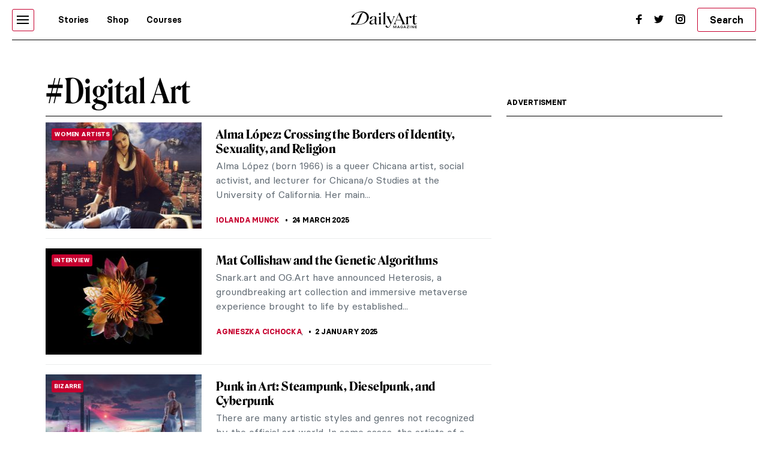

--- FILE ---
content_type: text/html; charset=utf-8
request_url: https://www.google.com/recaptcha/api2/anchor?ar=1&k=6LdcNw0pAAAAAJUeFV-kJLlLI6asV6jO0x9W4Iat&co=aHR0cHM6Ly93d3cuZGFpbHlhcnRtYWdhemluZS5jb206NDQz&hl=en&v=9TiwnJFHeuIw_s0wSd3fiKfN&size=invisible&anchor-ms=20000&execute-ms=30000&cb=9r16jpno0xah
body_size: 48239
content:
<!DOCTYPE HTML><html dir="ltr" lang="en"><head><meta http-equiv="Content-Type" content="text/html; charset=UTF-8">
<meta http-equiv="X-UA-Compatible" content="IE=edge">
<title>reCAPTCHA</title>
<style type="text/css">
/* cyrillic-ext */
@font-face {
  font-family: 'Roboto';
  font-style: normal;
  font-weight: 400;
  font-stretch: 100%;
  src: url(//fonts.gstatic.com/s/roboto/v48/KFO7CnqEu92Fr1ME7kSn66aGLdTylUAMa3GUBHMdazTgWw.woff2) format('woff2');
  unicode-range: U+0460-052F, U+1C80-1C8A, U+20B4, U+2DE0-2DFF, U+A640-A69F, U+FE2E-FE2F;
}
/* cyrillic */
@font-face {
  font-family: 'Roboto';
  font-style: normal;
  font-weight: 400;
  font-stretch: 100%;
  src: url(//fonts.gstatic.com/s/roboto/v48/KFO7CnqEu92Fr1ME7kSn66aGLdTylUAMa3iUBHMdazTgWw.woff2) format('woff2');
  unicode-range: U+0301, U+0400-045F, U+0490-0491, U+04B0-04B1, U+2116;
}
/* greek-ext */
@font-face {
  font-family: 'Roboto';
  font-style: normal;
  font-weight: 400;
  font-stretch: 100%;
  src: url(//fonts.gstatic.com/s/roboto/v48/KFO7CnqEu92Fr1ME7kSn66aGLdTylUAMa3CUBHMdazTgWw.woff2) format('woff2');
  unicode-range: U+1F00-1FFF;
}
/* greek */
@font-face {
  font-family: 'Roboto';
  font-style: normal;
  font-weight: 400;
  font-stretch: 100%;
  src: url(//fonts.gstatic.com/s/roboto/v48/KFO7CnqEu92Fr1ME7kSn66aGLdTylUAMa3-UBHMdazTgWw.woff2) format('woff2');
  unicode-range: U+0370-0377, U+037A-037F, U+0384-038A, U+038C, U+038E-03A1, U+03A3-03FF;
}
/* math */
@font-face {
  font-family: 'Roboto';
  font-style: normal;
  font-weight: 400;
  font-stretch: 100%;
  src: url(//fonts.gstatic.com/s/roboto/v48/KFO7CnqEu92Fr1ME7kSn66aGLdTylUAMawCUBHMdazTgWw.woff2) format('woff2');
  unicode-range: U+0302-0303, U+0305, U+0307-0308, U+0310, U+0312, U+0315, U+031A, U+0326-0327, U+032C, U+032F-0330, U+0332-0333, U+0338, U+033A, U+0346, U+034D, U+0391-03A1, U+03A3-03A9, U+03B1-03C9, U+03D1, U+03D5-03D6, U+03F0-03F1, U+03F4-03F5, U+2016-2017, U+2034-2038, U+203C, U+2040, U+2043, U+2047, U+2050, U+2057, U+205F, U+2070-2071, U+2074-208E, U+2090-209C, U+20D0-20DC, U+20E1, U+20E5-20EF, U+2100-2112, U+2114-2115, U+2117-2121, U+2123-214F, U+2190, U+2192, U+2194-21AE, U+21B0-21E5, U+21F1-21F2, U+21F4-2211, U+2213-2214, U+2216-22FF, U+2308-230B, U+2310, U+2319, U+231C-2321, U+2336-237A, U+237C, U+2395, U+239B-23B7, U+23D0, U+23DC-23E1, U+2474-2475, U+25AF, U+25B3, U+25B7, U+25BD, U+25C1, U+25CA, U+25CC, U+25FB, U+266D-266F, U+27C0-27FF, U+2900-2AFF, U+2B0E-2B11, U+2B30-2B4C, U+2BFE, U+3030, U+FF5B, U+FF5D, U+1D400-1D7FF, U+1EE00-1EEFF;
}
/* symbols */
@font-face {
  font-family: 'Roboto';
  font-style: normal;
  font-weight: 400;
  font-stretch: 100%;
  src: url(//fonts.gstatic.com/s/roboto/v48/KFO7CnqEu92Fr1ME7kSn66aGLdTylUAMaxKUBHMdazTgWw.woff2) format('woff2');
  unicode-range: U+0001-000C, U+000E-001F, U+007F-009F, U+20DD-20E0, U+20E2-20E4, U+2150-218F, U+2190, U+2192, U+2194-2199, U+21AF, U+21E6-21F0, U+21F3, U+2218-2219, U+2299, U+22C4-22C6, U+2300-243F, U+2440-244A, U+2460-24FF, U+25A0-27BF, U+2800-28FF, U+2921-2922, U+2981, U+29BF, U+29EB, U+2B00-2BFF, U+4DC0-4DFF, U+FFF9-FFFB, U+10140-1018E, U+10190-1019C, U+101A0, U+101D0-101FD, U+102E0-102FB, U+10E60-10E7E, U+1D2C0-1D2D3, U+1D2E0-1D37F, U+1F000-1F0FF, U+1F100-1F1AD, U+1F1E6-1F1FF, U+1F30D-1F30F, U+1F315, U+1F31C, U+1F31E, U+1F320-1F32C, U+1F336, U+1F378, U+1F37D, U+1F382, U+1F393-1F39F, U+1F3A7-1F3A8, U+1F3AC-1F3AF, U+1F3C2, U+1F3C4-1F3C6, U+1F3CA-1F3CE, U+1F3D4-1F3E0, U+1F3ED, U+1F3F1-1F3F3, U+1F3F5-1F3F7, U+1F408, U+1F415, U+1F41F, U+1F426, U+1F43F, U+1F441-1F442, U+1F444, U+1F446-1F449, U+1F44C-1F44E, U+1F453, U+1F46A, U+1F47D, U+1F4A3, U+1F4B0, U+1F4B3, U+1F4B9, U+1F4BB, U+1F4BF, U+1F4C8-1F4CB, U+1F4D6, U+1F4DA, U+1F4DF, U+1F4E3-1F4E6, U+1F4EA-1F4ED, U+1F4F7, U+1F4F9-1F4FB, U+1F4FD-1F4FE, U+1F503, U+1F507-1F50B, U+1F50D, U+1F512-1F513, U+1F53E-1F54A, U+1F54F-1F5FA, U+1F610, U+1F650-1F67F, U+1F687, U+1F68D, U+1F691, U+1F694, U+1F698, U+1F6AD, U+1F6B2, U+1F6B9-1F6BA, U+1F6BC, U+1F6C6-1F6CF, U+1F6D3-1F6D7, U+1F6E0-1F6EA, U+1F6F0-1F6F3, U+1F6F7-1F6FC, U+1F700-1F7FF, U+1F800-1F80B, U+1F810-1F847, U+1F850-1F859, U+1F860-1F887, U+1F890-1F8AD, U+1F8B0-1F8BB, U+1F8C0-1F8C1, U+1F900-1F90B, U+1F93B, U+1F946, U+1F984, U+1F996, U+1F9E9, U+1FA00-1FA6F, U+1FA70-1FA7C, U+1FA80-1FA89, U+1FA8F-1FAC6, U+1FACE-1FADC, U+1FADF-1FAE9, U+1FAF0-1FAF8, U+1FB00-1FBFF;
}
/* vietnamese */
@font-face {
  font-family: 'Roboto';
  font-style: normal;
  font-weight: 400;
  font-stretch: 100%;
  src: url(//fonts.gstatic.com/s/roboto/v48/KFO7CnqEu92Fr1ME7kSn66aGLdTylUAMa3OUBHMdazTgWw.woff2) format('woff2');
  unicode-range: U+0102-0103, U+0110-0111, U+0128-0129, U+0168-0169, U+01A0-01A1, U+01AF-01B0, U+0300-0301, U+0303-0304, U+0308-0309, U+0323, U+0329, U+1EA0-1EF9, U+20AB;
}
/* latin-ext */
@font-face {
  font-family: 'Roboto';
  font-style: normal;
  font-weight: 400;
  font-stretch: 100%;
  src: url(//fonts.gstatic.com/s/roboto/v48/KFO7CnqEu92Fr1ME7kSn66aGLdTylUAMa3KUBHMdazTgWw.woff2) format('woff2');
  unicode-range: U+0100-02BA, U+02BD-02C5, U+02C7-02CC, U+02CE-02D7, U+02DD-02FF, U+0304, U+0308, U+0329, U+1D00-1DBF, U+1E00-1E9F, U+1EF2-1EFF, U+2020, U+20A0-20AB, U+20AD-20C0, U+2113, U+2C60-2C7F, U+A720-A7FF;
}
/* latin */
@font-face {
  font-family: 'Roboto';
  font-style: normal;
  font-weight: 400;
  font-stretch: 100%;
  src: url(//fonts.gstatic.com/s/roboto/v48/KFO7CnqEu92Fr1ME7kSn66aGLdTylUAMa3yUBHMdazQ.woff2) format('woff2');
  unicode-range: U+0000-00FF, U+0131, U+0152-0153, U+02BB-02BC, U+02C6, U+02DA, U+02DC, U+0304, U+0308, U+0329, U+2000-206F, U+20AC, U+2122, U+2191, U+2193, U+2212, U+2215, U+FEFF, U+FFFD;
}
/* cyrillic-ext */
@font-face {
  font-family: 'Roboto';
  font-style: normal;
  font-weight: 500;
  font-stretch: 100%;
  src: url(//fonts.gstatic.com/s/roboto/v48/KFO7CnqEu92Fr1ME7kSn66aGLdTylUAMa3GUBHMdazTgWw.woff2) format('woff2');
  unicode-range: U+0460-052F, U+1C80-1C8A, U+20B4, U+2DE0-2DFF, U+A640-A69F, U+FE2E-FE2F;
}
/* cyrillic */
@font-face {
  font-family: 'Roboto';
  font-style: normal;
  font-weight: 500;
  font-stretch: 100%;
  src: url(//fonts.gstatic.com/s/roboto/v48/KFO7CnqEu92Fr1ME7kSn66aGLdTylUAMa3iUBHMdazTgWw.woff2) format('woff2');
  unicode-range: U+0301, U+0400-045F, U+0490-0491, U+04B0-04B1, U+2116;
}
/* greek-ext */
@font-face {
  font-family: 'Roboto';
  font-style: normal;
  font-weight: 500;
  font-stretch: 100%;
  src: url(//fonts.gstatic.com/s/roboto/v48/KFO7CnqEu92Fr1ME7kSn66aGLdTylUAMa3CUBHMdazTgWw.woff2) format('woff2');
  unicode-range: U+1F00-1FFF;
}
/* greek */
@font-face {
  font-family: 'Roboto';
  font-style: normal;
  font-weight: 500;
  font-stretch: 100%;
  src: url(//fonts.gstatic.com/s/roboto/v48/KFO7CnqEu92Fr1ME7kSn66aGLdTylUAMa3-UBHMdazTgWw.woff2) format('woff2');
  unicode-range: U+0370-0377, U+037A-037F, U+0384-038A, U+038C, U+038E-03A1, U+03A3-03FF;
}
/* math */
@font-face {
  font-family: 'Roboto';
  font-style: normal;
  font-weight: 500;
  font-stretch: 100%;
  src: url(//fonts.gstatic.com/s/roboto/v48/KFO7CnqEu92Fr1ME7kSn66aGLdTylUAMawCUBHMdazTgWw.woff2) format('woff2');
  unicode-range: U+0302-0303, U+0305, U+0307-0308, U+0310, U+0312, U+0315, U+031A, U+0326-0327, U+032C, U+032F-0330, U+0332-0333, U+0338, U+033A, U+0346, U+034D, U+0391-03A1, U+03A3-03A9, U+03B1-03C9, U+03D1, U+03D5-03D6, U+03F0-03F1, U+03F4-03F5, U+2016-2017, U+2034-2038, U+203C, U+2040, U+2043, U+2047, U+2050, U+2057, U+205F, U+2070-2071, U+2074-208E, U+2090-209C, U+20D0-20DC, U+20E1, U+20E5-20EF, U+2100-2112, U+2114-2115, U+2117-2121, U+2123-214F, U+2190, U+2192, U+2194-21AE, U+21B0-21E5, U+21F1-21F2, U+21F4-2211, U+2213-2214, U+2216-22FF, U+2308-230B, U+2310, U+2319, U+231C-2321, U+2336-237A, U+237C, U+2395, U+239B-23B7, U+23D0, U+23DC-23E1, U+2474-2475, U+25AF, U+25B3, U+25B7, U+25BD, U+25C1, U+25CA, U+25CC, U+25FB, U+266D-266F, U+27C0-27FF, U+2900-2AFF, U+2B0E-2B11, U+2B30-2B4C, U+2BFE, U+3030, U+FF5B, U+FF5D, U+1D400-1D7FF, U+1EE00-1EEFF;
}
/* symbols */
@font-face {
  font-family: 'Roboto';
  font-style: normal;
  font-weight: 500;
  font-stretch: 100%;
  src: url(//fonts.gstatic.com/s/roboto/v48/KFO7CnqEu92Fr1ME7kSn66aGLdTylUAMaxKUBHMdazTgWw.woff2) format('woff2');
  unicode-range: U+0001-000C, U+000E-001F, U+007F-009F, U+20DD-20E0, U+20E2-20E4, U+2150-218F, U+2190, U+2192, U+2194-2199, U+21AF, U+21E6-21F0, U+21F3, U+2218-2219, U+2299, U+22C4-22C6, U+2300-243F, U+2440-244A, U+2460-24FF, U+25A0-27BF, U+2800-28FF, U+2921-2922, U+2981, U+29BF, U+29EB, U+2B00-2BFF, U+4DC0-4DFF, U+FFF9-FFFB, U+10140-1018E, U+10190-1019C, U+101A0, U+101D0-101FD, U+102E0-102FB, U+10E60-10E7E, U+1D2C0-1D2D3, U+1D2E0-1D37F, U+1F000-1F0FF, U+1F100-1F1AD, U+1F1E6-1F1FF, U+1F30D-1F30F, U+1F315, U+1F31C, U+1F31E, U+1F320-1F32C, U+1F336, U+1F378, U+1F37D, U+1F382, U+1F393-1F39F, U+1F3A7-1F3A8, U+1F3AC-1F3AF, U+1F3C2, U+1F3C4-1F3C6, U+1F3CA-1F3CE, U+1F3D4-1F3E0, U+1F3ED, U+1F3F1-1F3F3, U+1F3F5-1F3F7, U+1F408, U+1F415, U+1F41F, U+1F426, U+1F43F, U+1F441-1F442, U+1F444, U+1F446-1F449, U+1F44C-1F44E, U+1F453, U+1F46A, U+1F47D, U+1F4A3, U+1F4B0, U+1F4B3, U+1F4B9, U+1F4BB, U+1F4BF, U+1F4C8-1F4CB, U+1F4D6, U+1F4DA, U+1F4DF, U+1F4E3-1F4E6, U+1F4EA-1F4ED, U+1F4F7, U+1F4F9-1F4FB, U+1F4FD-1F4FE, U+1F503, U+1F507-1F50B, U+1F50D, U+1F512-1F513, U+1F53E-1F54A, U+1F54F-1F5FA, U+1F610, U+1F650-1F67F, U+1F687, U+1F68D, U+1F691, U+1F694, U+1F698, U+1F6AD, U+1F6B2, U+1F6B9-1F6BA, U+1F6BC, U+1F6C6-1F6CF, U+1F6D3-1F6D7, U+1F6E0-1F6EA, U+1F6F0-1F6F3, U+1F6F7-1F6FC, U+1F700-1F7FF, U+1F800-1F80B, U+1F810-1F847, U+1F850-1F859, U+1F860-1F887, U+1F890-1F8AD, U+1F8B0-1F8BB, U+1F8C0-1F8C1, U+1F900-1F90B, U+1F93B, U+1F946, U+1F984, U+1F996, U+1F9E9, U+1FA00-1FA6F, U+1FA70-1FA7C, U+1FA80-1FA89, U+1FA8F-1FAC6, U+1FACE-1FADC, U+1FADF-1FAE9, U+1FAF0-1FAF8, U+1FB00-1FBFF;
}
/* vietnamese */
@font-face {
  font-family: 'Roboto';
  font-style: normal;
  font-weight: 500;
  font-stretch: 100%;
  src: url(//fonts.gstatic.com/s/roboto/v48/KFO7CnqEu92Fr1ME7kSn66aGLdTylUAMa3OUBHMdazTgWw.woff2) format('woff2');
  unicode-range: U+0102-0103, U+0110-0111, U+0128-0129, U+0168-0169, U+01A0-01A1, U+01AF-01B0, U+0300-0301, U+0303-0304, U+0308-0309, U+0323, U+0329, U+1EA0-1EF9, U+20AB;
}
/* latin-ext */
@font-face {
  font-family: 'Roboto';
  font-style: normal;
  font-weight: 500;
  font-stretch: 100%;
  src: url(//fonts.gstatic.com/s/roboto/v48/KFO7CnqEu92Fr1ME7kSn66aGLdTylUAMa3KUBHMdazTgWw.woff2) format('woff2');
  unicode-range: U+0100-02BA, U+02BD-02C5, U+02C7-02CC, U+02CE-02D7, U+02DD-02FF, U+0304, U+0308, U+0329, U+1D00-1DBF, U+1E00-1E9F, U+1EF2-1EFF, U+2020, U+20A0-20AB, U+20AD-20C0, U+2113, U+2C60-2C7F, U+A720-A7FF;
}
/* latin */
@font-face {
  font-family: 'Roboto';
  font-style: normal;
  font-weight: 500;
  font-stretch: 100%;
  src: url(//fonts.gstatic.com/s/roboto/v48/KFO7CnqEu92Fr1ME7kSn66aGLdTylUAMa3yUBHMdazQ.woff2) format('woff2');
  unicode-range: U+0000-00FF, U+0131, U+0152-0153, U+02BB-02BC, U+02C6, U+02DA, U+02DC, U+0304, U+0308, U+0329, U+2000-206F, U+20AC, U+2122, U+2191, U+2193, U+2212, U+2215, U+FEFF, U+FFFD;
}
/* cyrillic-ext */
@font-face {
  font-family: 'Roboto';
  font-style: normal;
  font-weight: 900;
  font-stretch: 100%;
  src: url(//fonts.gstatic.com/s/roboto/v48/KFO7CnqEu92Fr1ME7kSn66aGLdTylUAMa3GUBHMdazTgWw.woff2) format('woff2');
  unicode-range: U+0460-052F, U+1C80-1C8A, U+20B4, U+2DE0-2DFF, U+A640-A69F, U+FE2E-FE2F;
}
/* cyrillic */
@font-face {
  font-family: 'Roboto';
  font-style: normal;
  font-weight: 900;
  font-stretch: 100%;
  src: url(//fonts.gstatic.com/s/roboto/v48/KFO7CnqEu92Fr1ME7kSn66aGLdTylUAMa3iUBHMdazTgWw.woff2) format('woff2');
  unicode-range: U+0301, U+0400-045F, U+0490-0491, U+04B0-04B1, U+2116;
}
/* greek-ext */
@font-face {
  font-family: 'Roboto';
  font-style: normal;
  font-weight: 900;
  font-stretch: 100%;
  src: url(//fonts.gstatic.com/s/roboto/v48/KFO7CnqEu92Fr1ME7kSn66aGLdTylUAMa3CUBHMdazTgWw.woff2) format('woff2');
  unicode-range: U+1F00-1FFF;
}
/* greek */
@font-face {
  font-family: 'Roboto';
  font-style: normal;
  font-weight: 900;
  font-stretch: 100%;
  src: url(//fonts.gstatic.com/s/roboto/v48/KFO7CnqEu92Fr1ME7kSn66aGLdTylUAMa3-UBHMdazTgWw.woff2) format('woff2');
  unicode-range: U+0370-0377, U+037A-037F, U+0384-038A, U+038C, U+038E-03A1, U+03A3-03FF;
}
/* math */
@font-face {
  font-family: 'Roboto';
  font-style: normal;
  font-weight: 900;
  font-stretch: 100%;
  src: url(//fonts.gstatic.com/s/roboto/v48/KFO7CnqEu92Fr1ME7kSn66aGLdTylUAMawCUBHMdazTgWw.woff2) format('woff2');
  unicode-range: U+0302-0303, U+0305, U+0307-0308, U+0310, U+0312, U+0315, U+031A, U+0326-0327, U+032C, U+032F-0330, U+0332-0333, U+0338, U+033A, U+0346, U+034D, U+0391-03A1, U+03A3-03A9, U+03B1-03C9, U+03D1, U+03D5-03D6, U+03F0-03F1, U+03F4-03F5, U+2016-2017, U+2034-2038, U+203C, U+2040, U+2043, U+2047, U+2050, U+2057, U+205F, U+2070-2071, U+2074-208E, U+2090-209C, U+20D0-20DC, U+20E1, U+20E5-20EF, U+2100-2112, U+2114-2115, U+2117-2121, U+2123-214F, U+2190, U+2192, U+2194-21AE, U+21B0-21E5, U+21F1-21F2, U+21F4-2211, U+2213-2214, U+2216-22FF, U+2308-230B, U+2310, U+2319, U+231C-2321, U+2336-237A, U+237C, U+2395, U+239B-23B7, U+23D0, U+23DC-23E1, U+2474-2475, U+25AF, U+25B3, U+25B7, U+25BD, U+25C1, U+25CA, U+25CC, U+25FB, U+266D-266F, U+27C0-27FF, U+2900-2AFF, U+2B0E-2B11, U+2B30-2B4C, U+2BFE, U+3030, U+FF5B, U+FF5D, U+1D400-1D7FF, U+1EE00-1EEFF;
}
/* symbols */
@font-face {
  font-family: 'Roboto';
  font-style: normal;
  font-weight: 900;
  font-stretch: 100%;
  src: url(//fonts.gstatic.com/s/roboto/v48/KFO7CnqEu92Fr1ME7kSn66aGLdTylUAMaxKUBHMdazTgWw.woff2) format('woff2');
  unicode-range: U+0001-000C, U+000E-001F, U+007F-009F, U+20DD-20E0, U+20E2-20E4, U+2150-218F, U+2190, U+2192, U+2194-2199, U+21AF, U+21E6-21F0, U+21F3, U+2218-2219, U+2299, U+22C4-22C6, U+2300-243F, U+2440-244A, U+2460-24FF, U+25A0-27BF, U+2800-28FF, U+2921-2922, U+2981, U+29BF, U+29EB, U+2B00-2BFF, U+4DC0-4DFF, U+FFF9-FFFB, U+10140-1018E, U+10190-1019C, U+101A0, U+101D0-101FD, U+102E0-102FB, U+10E60-10E7E, U+1D2C0-1D2D3, U+1D2E0-1D37F, U+1F000-1F0FF, U+1F100-1F1AD, U+1F1E6-1F1FF, U+1F30D-1F30F, U+1F315, U+1F31C, U+1F31E, U+1F320-1F32C, U+1F336, U+1F378, U+1F37D, U+1F382, U+1F393-1F39F, U+1F3A7-1F3A8, U+1F3AC-1F3AF, U+1F3C2, U+1F3C4-1F3C6, U+1F3CA-1F3CE, U+1F3D4-1F3E0, U+1F3ED, U+1F3F1-1F3F3, U+1F3F5-1F3F7, U+1F408, U+1F415, U+1F41F, U+1F426, U+1F43F, U+1F441-1F442, U+1F444, U+1F446-1F449, U+1F44C-1F44E, U+1F453, U+1F46A, U+1F47D, U+1F4A3, U+1F4B0, U+1F4B3, U+1F4B9, U+1F4BB, U+1F4BF, U+1F4C8-1F4CB, U+1F4D6, U+1F4DA, U+1F4DF, U+1F4E3-1F4E6, U+1F4EA-1F4ED, U+1F4F7, U+1F4F9-1F4FB, U+1F4FD-1F4FE, U+1F503, U+1F507-1F50B, U+1F50D, U+1F512-1F513, U+1F53E-1F54A, U+1F54F-1F5FA, U+1F610, U+1F650-1F67F, U+1F687, U+1F68D, U+1F691, U+1F694, U+1F698, U+1F6AD, U+1F6B2, U+1F6B9-1F6BA, U+1F6BC, U+1F6C6-1F6CF, U+1F6D3-1F6D7, U+1F6E0-1F6EA, U+1F6F0-1F6F3, U+1F6F7-1F6FC, U+1F700-1F7FF, U+1F800-1F80B, U+1F810-1F847, U+1F850-1F859, U+1F860-1F887, U+1F890-1F8AD, U+1F8B0-1F8BB, U+1F8C0-1F8C1, U+1F900-1F90B, U+1F93B, U+1F946, U+1F984, U+1F996, U+1F9E9, U+1FA00-1FA6F, U+1FA70-1FA7C, U+1FA80-1FA89, U+1FA8F-1FAC6, U+1FACE-1FADC, U+1FADF-1FAE9, U+1FAF0-1FAF8, U+1FB00-1FBFF;
}
/* vietnamese */
@font-face {
  font-family: 'Roboto';
  font-style: normal;
  font-weight: 900;
  font-stretch: 100%;
  src: url(//fonts.gstatic.com/s/roboto/v48/KFO7CnqEu92Fr1ME7kSn66aGLdTylUAMa3OUBHMdazTgWw.woff2) format('woff2');
  unicode-range: U+0102-0103, U+0110-0111, U+0128-0129, U+0168-0169, U+01A0-01A1, U+01AF-01B0, U+0300-0301, U+0303-0304, U+0308-0309, U+0323, U+0329, U+1EA0-1EF9, U+20AB;
}
/* latin-ext */
@font-face {
  font-family: 'Roboto';
  font-style: normal;
  font-weight: 900;
  font-stretch: 100%;
  src: url(//fonts.gstatic.com/s/roboto/v48/KFO7CnqEu92Fr1ME7kSn66aGLdTylUAMa3KUBHMdazTgWw.woff2) format('woff2');
  unicode-range: U+0100-02BA, U+02BD-02C5, U+02C7-02CC, U+02CE-02D7, U+02DD-02FF, U+0304, U+0308, U+0329, U+1D00-1DBF, U+1E00-1E9F, U+1EF2-1EFF, U+2020, U+20A0-20AB, U+20AD-20C0, U+2113, U+2C60-2C7F, U+A720-A7FF;
}
/* latin */
@font-face {
  font-family: 'Roboto';
  font-style: normal;
  font-weight: 900;
  font-stretch: 100%;
  src: url(//fonts.gstatic.com/s/roboto/v48/KFO7CnqEu92Fr1ME7kSn66aGLdTylUAMa3yUBHMdazQ.woff2) format('woff2');
  unicode-range: U+0000-00FF, U+0131, U+0152-0153, U+02BB-02BC, U+02C6, U+02DA, U+02DC, U+0304, U+0308, U+0329, U+2000-206F, U+20AC, U+2122, U+2191, U+2193, U+2212, U+2215, U+FEFF, U+FFFD;
}

</style>
<link rel="stylesheet" type="text/css" href="https://www.gstatic.com/recaptcha/releases/9TiwnJFHeuIw_s0wSd3fiKfN/styles__ltr.css">
<script nonce="v3NUtHDuHpieJq4A5ltxSA" type="text/javascript">window['__recaptcha_api'] = 'https://www.google.com/recaptcha/api2/';</script>
<script type="text/javascript" src="https://www.gstatic.com/recaptcha/releases/9TiwnJFHeuIw_s0wSd3fiKfN/recaptcha__en.js" nonce="v3NUtHDuHpieJq4A5ltxSA">
      
    </script></head>
<body><div id="rc-anchor-alert" class="rc-anchor-alert"></div>
<input type="hidden" id="recaptcha-token" value="[base64]">
<script type="text/javascript" nonce="v3NUtHDuHpieJq4A5ltxSA">
      recaptcha.anchor.Main.init("[\x22ainput\x22,[\x22bgdata\x22,\x22\x22,\[base64]/[base64]/[base64]/[base64]/cjw8ejpyPj4+eil9Y2F0Y2gobCl7dGhyb3cgbDt9fSxIPWZ1bmN0aW9uKHcsdCx6KXtpZih3PT0xOTR8fHc9PTIwOCl0LnZbd10/dC52W3ddLmNvbmNhdCh6KTp0LnZbd109b2Yoeix0KTtlbHNle2lmKHQuYkImJnchPTMxNylyZXR1cm47dz09NjZ8fHc9PTEyMnx8dz09NDcwfHx3PT00NHx8dz09NDE2fHx3PT0zOTd8fHc9PTQyMXx8dz09Njh8fHc9PTcwfHx3PT0xODQ/[base64]/[base64]/[base64]/bmV3IGRbVl0oSlswXSk6cD09Mj9uZXcgZFtWXShKWzBdLEpbMV0pOnA9PTM/bmV3IGRbVl0oSlswXSxKWzFdLEpbMl0pOnA9PTQ/[base64]/[base64]/[base64]/[base64]\x22,\[base64]\\u003d\\u003d\x22,\[base64]/Dq8K1wpNyw6d/w58Qw7Q6CjXCrBfDg3kjw5HCihpCC8OywoEgwp5fGMKbw6zCtsOIPsK9wo3DqA3CmgTCnDbDlsKYOyUuwppbWXIgwoTDonokIhvCk8K7K8KXNUDDlsOER8OXeMKmQ2LDliXCrMOYd0smWMO6c8KRwpDDsX/Ds2AnwqrDhMOoR8Ohw53Cu2PDicODw5XDvsKALsOTwpHDoRRxw6pyI8Knw4nDmXdJWW3DiDh3w6/CjsKXVsO1w5zDksKQCMK0w51xTMOhSMK6IcK7N0YgwplewqF+woRxwpnDhmR3wrZRQULClEwzwr/DsMOUGT4ff3FUSSLDhMOPwonDoj5+w5MgHxxZAnBMwok9W3w4IU0AIE/ChBVpw6nDpyHCjcKrw53CqUZ7LmgCwpDDiF7CpMOrw6Zzw4Zdw7XDncKawoMvaQLCh8K3wrwlwoRnwq/Co8KGw4rDj29XewJgw6xVKVohVBfDj8KuwrtOYXdGWVk/wq3Cn07Dt2zDkgrCuC/DkMKdXjoHw4vDug1pw4XCi8OIPSXDm8OHUMKbwpJnY8KIw7RFCw7DsH7Ds1bDlEpVwqNhw7cHZcKxw6kowqpBIiNYw7XCpjjDuEU/[base64]/wqRraMOjw6fClsKIQMKbDcKowp0jwp/[base64]/CvMOmMSJywqI8w5kBHR/DnExLMcO5wr07wrrDlS5GwrJzeMOJZMKFwpDClcK0wpbCgl95woRAwqPCo8Oawr/Dm0zDtcOcGMKTwrLCrxRED1w8FwjChMKkwoovw7lswpkNBMOSCcKAwrDDijPCjggVw7p+LmLCo8KZwrNqa2xPD8KzwogYJMORZXRjw4MCwphlKwvCvMOjw7nCqMOcNQpyw6/DjMKdwqHDmSDDuUbDgknCmMOjw4BAw5Ihwr/DmQvDngQcwocfXhjDoMKdBTLDlcKHFzXCkMOkXsKiZxbCoMOwwqXCrX8VBsOWw67ChSUZw5dBwpbCky8Zwp1jcTBARcORwqVrw7YCw5seIWB1w4AewpRyemMXIcObw67DolBrw697fUk/bXPDjMKDw4tLbcOCMsOvBMO3HcKQwpfCgg8rw7LCscKwO8KTwr9tVMKhZyxkOHtWwohBwpRhF8OIA2PDsywlCcK6wr/DjcKXw4IKKTzDtcOJVUJhIcKMwqvCs8Kvw4LDmsOgwo7DicOmw43CrWZbPsKcwr8NVxpQw5rDgAjDicOIw5fDnMK9bMOzwqbChMKEwrfCpTZSw5ICWcOpwoVAw71rw6jDusOiGmfCj07CgwtWwoESCsOAwpTDhMKcecO9w4/CssKQw7BpPinDk8O4wrPClcOXR3XDq143wqLDvypmw7/CkWzCtHtSeEZTfMOUIntJWEDDjV/CsMK8wozCjMOfT23CslPCpCkDDBnCkMOtwqp5wpVMw618wq5OfTrCu0fDkMOCc8OROMO3RQQmwr/CjmgQw4/ChG3CpcKHbcOiexrCjsO0w6rDs8Khw5UKw7/Cg8OMwrnDq21MwqknaFvDncKnw5nCv8KDRj8HPDgqwrk+PMKSwoNfKsOiwrTDtMOZwqPDhsK0w6t/w7DDvMObw51vwrsBwo3CjBQHbsKhekR5wqfDvcODwoZYw5tTw7XDozsGXMKiE8O8KEInBWJ1JlEgcw3DqzfDugTCvcKowokow4/DvMOnAzE3Snhbwosuf8OlwqXDpcKnwrMzRcOXw64QQcKQwqQ2dMO+JVPCo8K0fxTCtcOqEmMpDMOjw5hRaz9FBFDCt8OCamAECDzCt3Iaw7bCgzB/[base64]/DlsKFe8Kkw57CmcKcVnHDgcKoZsKMAMK+w7lEIcOBSE7Dg8KXIwTDrcOGw7fDhsOkP8KOw4bDqXXCvsO9esKIwpcUGQLDtcOAEsOjwoBGwqFMw4MMOMK5e25wwrlUw6UqAcKUw7jDo1AbYsO6TABXwrnDhMOgwqEzw40Vw5tiwp7DhcKva8O+OsOAwoJdwo/Ct1LCtsO0O2B5bsOgDsK/VmEOVX/CmsO9XcK+w4YWOcKCwpZzwpVIwpJKZcKNwpTCvcO2wrcoP8KLbMO0WS3DhMKbwqHDt8K2wp/Cnl5tBsKFwrzClm8Rw6/Dp8OpJ8O5w6LCh8OTcS15w7DCr2AqwqrCj8OtWEkrDMO1dgDCpMO8wo/DnFx/MsKJHiTDgMK8fR4DQcO7YUVmw4TCnE8ow7NGLFzDtcK6wpHDvcOGw5XCqMOIWsOsw6XCkMK/Z8OXw7/DjcKAwpbDrkAdGMOGwo3DncOuw4Y/CTEJdcOhw6LDlRhCwrB/w6PDrkhGwqXCmUTCtcK6wr3Dv8O3wofCscKtdcOPP8KPfcOYw4B/[base64]/[base64]/CoMKgwrsOOcKnwpIyw7nDtMKPLcODKsOfw51OMz7Co8Oowo9HIhbCnzHCryUjw6DCh2AJwqfCkMODNMOWDhwTwqrCu8K1B2fDuMKgPUvCiU/DijbCszMuX8OfAcK/[base64]/CuEjCscKIw7wOUT8lwqECw7jCvcK/ZcKMwqrCtcOhw4I2w4nDn8OBw6hJOsO/w6ALw5LDlF0IEAELw7bDiTwFw77Ci8K1BMKTwosVLMO6L8OTwpo0w6HDiMOuwpfClhjDjwfCsDPDhA7CisKZbkjDq8OMw6JvfXTDpzDCmX/ClzfDjiM8woDCvsO7Ck8Aw4sCw6jDiMO1wrkSIcKBccKrw6oZwpt4dsK2w4PCu8Oyw7hhcsOpXE/CqWzDvcKYbQ/DjyJuXMOMwpkDwo3CjMKKOy7CoAIrJcOXFMKRJT4Ww7wGNcOUNsOqSMKNwqF9wr5QR8OVw7oWHFVswoV6E8KiwqxFwrkww4LCqRtzLcOuw5kgw6k/[base64]/[base64]/w5FRN8OLwrzDpVt6FMOjwp7DhMOlw5/CmVoYZ8OMAsKKwqFmHW8Vw4IGwrTDocKAwokyRA7CqAHDq8Kmw4NqwrVZwoLCjSFSW8OOYgoww4LDtFbDm8Odw4ZgwpXCgsOkAWt/[base64]/[base64]/CjDEQw4VlKMKHXMKyw6TDoHHDicK9wrrCncK3wpZiUMOtw43CvRM3wprDlcKCfHTClhYkNhrCvmbDjcO5w7NvDzjDsW/[base64]/[base64]/[base64]/ZMK4OwQpRhhsEcOwwqrDvMK7wr7Cm8O+UsOGM0RiKcKGUChOwrPDjsKPw4jCiMOqwq9aw5JndcOXwpfDnV7ClT0Pw7xSw7FPwqbDpngADlIxwoBZw47CncKbbFMbTsO8w48YPWh/woFZw5UCJ0c/wojCimrDrxlURMOVYw/DrsKmLRRxbRrDrcOiwrXDjDcLScOswqDCqDxWPVbDvlTDtnA/wogzLcKZw4/CisKbGgFSw4/Coy7CuBx0w48Ew5LCqUZKYRoaworCn8KqD8KjAiXCqG3DkcKkwoTDgGFfUMOka27DrF7CtMOzwq1WSDfCqMK8bQYmWwTDhMOiwolpw5DCl8OVw6rCsMOqw7nCpCnCuHEyAEp2w7DCucOfUT3DmMOPwr1dwpvDosOnw5/ClMKow5TCvMO0wqfCi8KCEcOeQ8OvwpXCn1VRw5zCvy0UVsOSMAMUD8OQw4JWwohow63DpcOvEXh6w7UGb8OQwr5yw6rCqk/CoWTCs1ESwqzCqn4uw49/NWnCjw7CpsObMcKcYyshYcOObsOwKWjCshDCvMKqexXDqMKYwofCojwBB8OLQ8OWw4UtV8OXw43Cqjd1w67Ch8ODehPDjAvCpcKnw4nDkhzDrmggSsKIbX3DhnLCj8KJw74McsOcTSY5RcO6w6LCojbDn8K2B8Obw7XDkcKNwoM7eh/Crl7DnQYGw7x1wr7DicKsw4nDocKrwpLDiDVqBsKWIE0SQm/Di1wewrvDlVTDt0zCq8K6woR2w4JCGMOIeMOgfMKPw6ZsbxDDlMKswpFVWsOddB7CqMOpwoXDkMO3Ez7CnyAmTMKuw7zCoXHCil7CogPCiMKtNMO6w5VWKsOwdw0WEsOqw7vCs8KswpxmBFnCi8Kxw7vCn2DCkj/[base64]/Ch8Ktw6LDr3fCnsOfwq/Ch8OswoQRasOSAsKlTWZXa2RbHMOmw7slwqBswqZWw6IzwrM9w7w3w6jDk8OdBjdpwp5tej/[base64]/[base64]/CqwPDmV7DkCTDjsOVDsKHAG1iGSlneMKeDsKhRsOWEVE0wpDChnDDvcOWcsKHwrXCvcO3wrhMTsKmwqXCkxjCs8OLwoHCqwkxwrd9w7TCrcKnw5jDiXvDhTh7w6jCs8K2woQKwr/DmhsrwpPCo1lsIcOeEsOsw7hvw6w1w5vCs8OPBhhdw6hJw4rCm2DCj1nDjF/Cgl8vw4FMNsKdX0TDkSMbd1I8RsKswr7ClBFnw6/CusOiw7TDrHhDMR85wr/DnErDsgYqIhQcYsKjwrxHfMOQw7TChzUYa8KTwq3CqcKfMMOaH8OUw5tCLcOqXkswdMOTw7fCrcKJwqlDw7U5R3zClQzDpsKCw4LCtcOjJxdNInxaGxbDiGPDkhnDqiZiwoTCsEvCsAXCnsK4w7lBwoAiOjxzGMOwwq7DqxVUw5DCkiJewpzChWE/[base64]/DsWDCh8OzRWV5wonDgznCgWXDtw5cfMKifsOYH0XDkcK6wqTDiMK0XzfDglsWFMKWDsOpwrUhw4LCjcOkaMKfw5zCkzbCpQLClG4WYMKLfRYCw6rCszlRecOYwr/[base64]/DoifDqgfCmhnDjkjDlhjDmm4Ge2A5wprCpk/[base64]/[base64]/CmjgWKArCncObEMKFw4XDkRjClyInY8O+wqhlwq9Qaxkfw5TCm8KWZcODCMKTwqN3wrLDl0nDp8KIHRzDvy/CkcOlw4NHPR/DumVewoYKw64tFljDr8Okw5xvK3rCtMKxSzTDth8NwrLCqiLCrVLDigolw6TDlzTDpV9fBX1mw77DgzrClMKxZg5ORsOHBVTCjcO4w7fCrBzDnMKrUUtTw7BEwrdRTGzCinXDk8OHw4gGw6nClj/DjgF1wpvDswkHPmU5w4ABw4nDq8ONw4cuw4JOT8OqbDs6KBBSQi/[base64]/CucKYw4rCocKQFcOaahlKLwjDuMOpwrlOwpBpVUYcw7/DplTDmMKvw43CjMOUwqDCocOqw48KVcKjeh7CkWjDgMOawoxsJsO4K0PCqivDncOww4XDlMOcBwPCjcKTNxjCojQvccOOwonCvMKAwokrOVoIYgnCjMKSw5UOXcO/[base64]/wqXCohQawqAVRRTCicOXwp3CjBDCoCHDo3IZw6bDiMKawockw4ppPkLDp8Kuw6PCjsO9R8OeBsOiwo5Sw6Ybex7DqsKlwrzCiAg+YXHCvMOED8KwwqsOwpzCj3ZrKsOOBMKbamLCumw/[base64]/[base64]/[base64]/wrZ/wrzCi37DisOkZXTDhULDp8KGwp3DjzTDqEfCg8OYwq8dNiTDpWEVw6tfw7EkwoZgIsOOUht+w77CqsK2w4/CizLCkirCtl/[base64]/CqsO5WQ91wpdLw50Aw53CrsKYw4LDi8OcW2xXwp45woVCRwLDusKSw4p7w7t/wqlENizDqsKTczAuV2zDq8K3E8K7wrfDksOGLcKzw5x6ZcKTwphJw6DCpMOyDDofwqAsw4Rgwp8/w43Dg8KzWcKQwrV6XS7CtH4Fw4g3UhwDwqoAw7rDt8OvwpXDjMKewr1QwrV1KXLDq8KnwrLDsGXCusO9XcKNw6LCkMO5d8OKJMKxDnfCosK1GinDgsKVH8KGbmXClMKgb8ORw5hIAMKiw7jCrmpYwrc5Qz4xwoHCv3/DjcKawrjCmcK2TBlTw7HDvsO9wrvCmiHCtANSwpBza8O7McOwwrfCsMOZwp/CiEjDo8OFK8KwIcKowpnDkHh3WUdvQ8KxccKcBcK8wqfCg8KOw4QAw7tOwrfClhEawprCs0XCmnvCgx3CoEJ1wqDDhsOIIcOAw5k1aAB5wr/Co8OSFn7CkkZwwoskw4lxbMKveFAAU8KrOE/DpwU/wpYowo/DqsORUMKZNsOWwo5bw5PCjsKUT8KpYsKuYsKDa1l5wrnDvsKRdiDCr2/Cv8KcSVFeRR4cXgrCuMO1ZcONw51FOMKBw6x+RVTCkCvCilrCoW7DrsOkdAbCocOPNcORwrw8Y8O+ek7CtcKLOAMPWsKiCxdvw4pYR8KkYzfDtsOywrDClD9XWMOVfw4iw6Q3wqvCl8OEKMO6XsOZw4B7wpDDqMKxw7vDvHU9L8Krwrwfwr/CsH0Gw6jDvQfCmcKawqgBwpfDoynDv2Vrw5x4bMKrw7bCqWfDjMKjwrjDmcOIw61XKcO5wpEhOcKQfMKQYMKhwo3DtCZkw4BbdnJ2ATknXG/Ch8KxMljDs8O3ZMOyw4HCrxvDmMKbWAoBLcOhXhM7ZsOqCwXDvy8HC8K7w7PCr8K1LwvDs0/DvcKEw53Ck8KCJ8KJw7HCmh3DuMKPw71hwpMIMBXDjTkkw6B9w4pYfVlwwoHDjMKyNcODCV/Dnmg9wrXDncOqw7TDmW4cw4HDrMKFYsKwcyldbDrDpnkTeMKtwqLDv35oOFlOWDLClEbDlBMTwowyIkLCshTDjkBiIMOFw5HCnkfDmsOtXVp7w6trX39ew4DDt8ODw6IuwpUgwqBkwoLDmz0rWmjCumN4Z8K+GcKdwpvCvSTCtx/DuC8xDcO1wqhNNmDCn8O4wpHCrxDCu8Oow7/Drx57OzbDuzPCgcO0wptfwpLCtnF8w6/DrGV3wpvDjhETbsKSZ8KlfcKewp5EwqrDtsOdFyPClBzDky/CsnTDs1vDnGnCtRLCqcOxEMKVPsKjH8KAagLClWRiwr/CknIjP08YIizDlnjCpDXDs8KNVmpvwr9uwppBw5zDvsOxalhSw5zCtcK/wrDDqMKIwrXDjsObJHbCpRMoPsKZwqnDpGkbwpBsNmPCsBo2w7DCu8KGOA/CucKBOsO7woXDpEoNEcO5w6LChTJaJsKJwpAnw45ow4HDhA/DtxECP8OmwrgHw4A5w5AyTMOxfTXDm8Oxw7geXcK3SsKrL1nDl8K/LBMKw449wpHCmsKAWjLCv8Oib8OSN8KMTcO3fMK/F8OdwrHCiRF/[base64]/Dl0vCtsOWwonDg8OOw7FsOC5Ww4nCgsKzd8KVw4FmwqbCscO0w7/DuMKsNsOdw7PCml59w4ktdjYVw4oHWsOSYxhSw5g7wrnCuH4/w6bDmMKrGSt8CAjCjyPClMOTw4vDjcKAwrtIMxFnwqbDhQ/Cr8KiWGNzwqPCm8Ovw7MGbQAYw7rCmFPCg8KIwpUWQcK0ScKTwobDoWjDkMO9woUawrkEB8K0w6QhV8Kbw7XCh8K7w4nCmlTDnMKkwqhhwoFqwo9FVMOCwol0wp3DkDJmAmbDlMKAw5YEQTwYwp/DjjrChsOlw7cQw6HDpxvDqQNuZX3DmXHDkHktLmLDojbCjsKzwq3CrsKrw6EgaMOlX8Ohw6LDtQTClFDCojHDoxjDqFPDrcOxw7FBwpN2wq5eeCTCgMOgwqTDvcK4w4vCoX/DpcK/wqVPAwQfwrQHw4czZwPCsMOYw5duw4NOLVLDhcKVYsKxTns/wrJ3GkPDmsKlwqnDoMKFakvChUPChMO5Y8KhD8K1w4jCpMKLOx9Uw6TCpsOIBcK3IWjDukTCnsO5w5ojHW7DqCfCpMOTw7zDv0EHcsOnw40MwqMFwq0PaDhwJRw2w7/[base64]/CjH7DtsOnVU3CucKZJMKmHsK9w7bCmAI2CMK0woXDl8KjM8Oww6Uhw4fCjTAMw4gaK8KSwprClcO4SsOrVEfCqWALcTdmUBfCoCvCjsKVQV4ewp/Dtld/[base64]/[base64]/Cq3p5dEXDi0tZQsK6wp/Cq8OHw5IxeMKoOMObTcKXw6XCoFgQL8Oew4PDhFfDgcOLGicqw73DrBopQcOnfFzCqMKiw4QmwpRYwprDghcXw6/DosOiw7HDvWkwwqfDjsOdDTxDwobCjsKHU8KZwohvVmZCw7UfwpXDlHM1wqnChRxRZhnDsiPCmi7DuMKKBsOrwpI2dz/ChBzDshnCox/[base64]/wpIZQSHCnsK4FBokREJ6BBPDhFlsw6LDjsOGZsO7VsK+WDkvw4MHwpHDjMO6woxyEcOiwpVaWcOjw58Zw4kVfBwaw5bCqMOOw7fCp8K+UsOaw7sxwq3DisOewrl7woIxwqTDhUsIYTbDjMKaecKLw75EcMO/f8KZQgvDpsOEM2cgwqTCjsKDaMK5VEvDrBHCicKVF8OkL8OPV8Kxwosmw4LCkn80wq5kZsO2w57DlsOCSzUlw5LCqsO0cMKcUVs8wodAX8OswrVOKsKDMsKfwr4zwqDCiGwRBcKfOsKkEmfDgsOUV8O4w5DCrwI3GHIAIB8vDCMRw6bChAEuNcKUw4/DhMKVw6/DisOZOMO5wonDssKxw5bDowI9fMO1UlvDgMO7w5cew5HDtMOHFsK9TR3DtQ7CnmZNw6LCmsKWw79XE0o/MMOpJkvDs8Oawo3DtmZHT8OIaAzDj2tZw4/Cu8KBYzDDjXNRwpPCqVjCgyZHC3fCpCs1FyEFH8KKw4vDpmrDsMKAYzkAwoZ4w4fCsQ8rQ8KbHifDhg01w4HCr282asOkw73CgQJjcBHCtcK8WhkwegvCnD9IwoF7w4o3cR9hwr16GMKSLsK6AydBFldrwpHDnsKBZDXDlS4LESLCklhhTcKABsKFw6ZGdHZNw6Yhw6/CghTCqMKUwrJYcXzChsKsYnbCjyUBw5knCiE1Ex5GwobDvcO3w4HCnsKaw4TDgXHCmnxqC8OJwpJoS8ONBnLCvFkqwqjCnsKqwq/Dj8Omw7PDiB3CtQDDhsOHwp4vwqXCmMO0DmdKasOfwprDi3DDjyPClR/CqsKLPw9YGUMDYBRvw5Q0w6wMwo3ChMK3w5ZJw5/DlUzClFzDuDwwCcKWNRsBXsOWT8KqwpHDpcOFLkF5wqTDr8KNwrUYw6/Du8KaFzrDn8KEaVrDu2Y4w7gURcKwcH5Mw6cQwogjwq/DvxPDnRNsw4DDhMKywpRqaMOBw5fDtsK6wr7DpX/[base64]/DpsK6wopuwo3CsSnChsOBBMOdw6vDrsOSVjHDgzvDvcK3woJvTVA7w6h8w71Uw73Cl2jDqSQqJMOVeCNewqPCijDCgsOZccKmFcOuP8K8w4/CgcKpw79/TSxww4/[base64]/DiC7CtcKBwonDqTzDvsKawpRYw5vDrULDqyENwqR+GMKNXcKwU23DksKOwpcTO8KLfwsWQMKEwplKw5HDilHDk8Oswq4vAAB+w4FjdzFOw4AFIcOkImPCnMKmLV/Dg8KPSsOrFiPCljnCusODwqXChcK4HQBOwpNUwrdmPQRxNcOYT8KBwq7Cm8KmEmrDksKRwrEDwoNrwpFwwrXCjMKsT8O9w4XDh3HDoWnDicKzJcKmPjcRw4zDosK+wpPCgBZlw6nCv8K0w6ouSsOsFcOpOcOcUQlueMOEw4XCvGwifMOkVnUoAyfCqG7Dr8KTKyhPw7/DmidxwrhBZTbDuRk3wrXDoyfCmW4SXFFCwq/CsWFQYMO4w6E6wrLDhn4nw6/Cs1NDRMOOAMKzI8OhV8OGeV3Dvw14w5nCgDzDuwFlY8Kzw5YSw4PCp8KOBMOKAUHDmcOSQsOGQcK6w73DoMKFJDBeLsOEw4nCpiPCk0Isw4ECaMKdwqvCksOCJRwoccOTw4nDilMvB8KKw7/Cp0LDlcOSw5BlSlpEwqfDiivCmMOIw6YEwofDtcKgwrnDrll0U0PCsMK1JsKuwrbCosO4wqUcwpTCgcOhMiXDuMO8JRjCt8KlKSTChVPCq8OgUw7CoTfDs8KGw71rHMOaHcKhAcO3XkfDksOQWMOFGcOqW8Kiw63Di8K+U09ww4LCicOXCE/CmMOwG8KjKMKvwrdjw5tYcMKUw4bDncOueMOQPCzCmBvCncOjwqwRwrdcw5l9w6zCtlDDkl3CgyTCmzfDg8ORZsKNwqbCrcOjwrjDmsOEwq/DmEQqDcOIZn/DvC4mw5bClE1Xw6MmE1jCvhnCulHCqcKTZ8O0VsOCYMOaNgJ/Di4Xw6tCSMOBw7bCpHI1wowpw6TDocK/QcKzw5lRw4DDvRLCqTMdTS7DkUrCjRUYw7Ugw4pvTH/CiMONwovCrMKIw41Sw77Dt8Otw7dmwpspZcOFBMOYP8KiccO8w4vCnMOtw57DocKfAGAgCAkvwqfDoMKMLFfCh2A0FMK+EcO9w6bCi8KgEsOQHsKZwoXDusO6wq/DtcOUKQJww6BFwqoQa8OQAcK+P8OOw6BGacKWBXPCsw3Du8KiwrASCV/CvB3DsMKZZMO3TsO0C8O+w4RcGsOzSjEgQx/DpHvCgcKiw4dwHHbDhiNlcAR/Xz8+P8O8worCm8O3TMOHR1EVM0vCscOJd8OzX8OfwpsUAMO6wqpiFcKmwoE2LyAMNnc0e2IlasKlMFfCknfCrAsLw59RwpnCk8OcFkluwoBKesOswr/Cg8KBw5DCrcOcw7bCjsO2AcO3wq9swpPCs0HDjsK8bsObfcOODRvDu3YSw5lJd8ORwrfDuUpYwq4bQ8KiFjnDtsO0w4xnw7PCnnIuwr/Cv3tQw6XDqRotwqcmw6tCPnHCgMOAI8O3w5IEw73Ct8KEw5jCi3bCh8KfasKAw7LDpMKuWcOewo7Cj2vCgsOmSlvDrlAzYcOxwrrCiMKmITBkw71cwod1AT4DccOJw5/DiMKPwrzDtnfCs8OEw5kRNSXCh8K8WcKBwozClhUNwrzCp8ORwoM3JsOswoNzXsKqFwDCh8OMDQrCmE7CvnzClnLCl8Oaw6lJw67DolZWTTdGw63DqnTCoygiJUUWLMOMcsKmMm/Di8OGLEswfSDDt3jDl8Oqw78Kwp7DicKYw68Fw78xwr7CkQDDg8K7Q0HDnETCtXVOw4DDjcKfw4dCVcK8w4jCo3QUw4LClcK0wrIIw5vCkkVlbMOMQS7DtsKMNMOlw782w58rP3nDusKdIB/CrllkwoUcasOZwo3DkyPCscKtwroQw5/[base64]/DvC9JQQgHwpYyd8K0IXsmwozCtXgbFhzCmsOVQMO+wr1Aw6/CpcOLd8Oew47Dr8KnaQ/Dn8OTQcOrw6DCrEtMwpEWw6nDr8KpOU8JwprDuGEPw5/[base64]/J8OjfsOuw5rCtlbChEsXwpjDjWJGYAbDoBzDnsOxwqLCgywwJ8Ohw7Qtwpxvwr/[base64]/[base64]/[base64]/w4s7wrHDvjt9InLCh3J1PcOwO3JGfMKyFcKkwqTCq8Orw5zDvX0KTMKXwqTDqMOjayfCuDsqwq7DosOWFMKAexMxw7bDnHwkQgdaw7A/wptdNsOcDcOZKzrDtcObZUjDi8OTXyrDlcOWDAVVGAc9fcKRwpIhEnd7wrx/EyDCiFYychdte0Q8YRDDqMOewoHCpMOlYcO+BnbDojrDisKGUMK/w53DogkMMjB+w6jDrcO5eXHDtsK0woBIccOEw5QewovCjAfCisOnRw9pLCIhSMKHZ0sMw5PDkgbDpXDCnk7CjcK8w5nDpF5QTzomwq7DkGFRwoI7w68tHsOAaS3Dv8KiecOiwptXR8O/w4LCnMKOcSPCssKpwoFVw6DCjcOlUiAEFMKmwofDjsK4wrAyNVE6SRlyw7TCrsKBwovCocKVC8O8dsOfwpbDt8KmZkNbw69jw5ZjCXFSw7vCph/[base64]/DgsO/[base64]/CgsKDw7jCpMKxwr5Lw6t8woBiSELDiiXCq8KGUGJMwopMRMO/[base64]/[base64]/CksOLLsKewqLChHhGwrvCi8Krw41jJB5FwrrDosKwW1d4TkTDkMOJwpzDo0dxLsKTwr/DtMK7wpfClMKbdSTCrGHDvMOzDcO0wqJAeU4uayfCuBkkwpbDhVd1c8OtwrLCpsOQSj5GwocOwrrDkRzDjngBwpA3QcOwLhN3w53DlFDDjRpDZ1bCsBNqD8KRM8OYwr7DmGAUwoFWQcO/w6DDo8KxBcKQwq/Ds8O6w6hrwq9+UsKywqLDkMK6NT9iTcKuZsOhF8OdwqgraHtOw4olw5clLRYGFnfDrF1lUsKNLlVaIG0Bwo1FD8K9wp3Ch8OICkQWw7FHecK4BsKAw6w6Rg/DhHMIIsOocXfCr8KPS8OBwq4GAMOxw4LCmTQGw5Zew4w7R8KmBiTCuMOvCMKlwpzDk8OAwqkbRG3CvHnDq2Qvwq0lw4TCp8KaYWvDmcOhHlvDvsOmGcO7XQ3DjR5lw6oWw63CvmZzH8OGAEQlwqEMN8KKwp/Dkx7Cm2TDrQjCvMOgwq/Di8K3f8OTXFEiw7kRS1BCXcOmQVTCu8KdLcKcw5RbMznDlAcJanLDvcKsw5EOSsKvSw8Tw4EbwoYqwoR2w7/DlVTCgsKrOz0hZ8OSWMOLfsKXYRUKwqnDn0NSw5cAG1fCmsOrwrxkUGEhwoQgwo/CncO1OMKWHwcMUUXCm8KFQcOzR8O5UFpYPkrCsMKTd8ODw6LDiRfDnnV/aVTDsWE2OG1tw4nDgznClizDlwDDmcOpwpHDqcK3PcK6LsKhwpNIfCxLRsOAwo/CuMKoQcKgJQ16dcOJw6lxwq/[base64]/[base64]/[base64]/DnsO8bD4gFiRxRxTDlW3CuFrDnFsmw5Bbw7txwr9FcFwyJMKqRxRnwrdAEiDCk8K6CnPDs8OzScKuWcO0wpLCocKPw7I7w5YSwpAFbsOUXsKQw4/DjMOPwp0XA8O6w7JGw7/CrMO0J8OMw6RLw6gWZEUxWRkaw57CmMK8fsO6w4Ecw7vCn8KYBsKSw4rDjDzClzPDojo7wo8YeMOpwrTDjcKUw4XDsi/DiiUgQ8KMcwFPwpPDo8KuUsOBw4Z2w7pEwo/Dl1vDmsOfGsOaWVJPwo5vwpoNU1cFw69kw5LCmkQvw6lVIcOVwr/[base64]/DvkbCrcO/w5fCrBxieVXCqTXDlsOkTMKaw67DvQLCiC3CmwpFw7bCtsO2dnfCgXkUTAzDosO3fcO2LXPDlWLDjcKgXsOzKMKew6/CrQYGw7/CtcKxTnlnw5bDtDrCpUlBwqsUwp/Dh0huYzTCpjPCuVg3KXrDkgHDk13CgCfDgykPFwBlFkTDiiJcEmobwqdJcsOcbFYEYWbDsl5lw6dUWMOnJMOAAm9wasKdwoXCiE80RsKuX8OPP8Oqw4Bkw6tdw4DCqkAowqF/wpPDtinCgsOmKHLDtghGw7LDg8O6w4xrwqlgw5NnTcKsw4pbwrXDgj7Dng8cSzsqwrzChcKUO8OROcOOFcOJw6TCji/CtWzCisKBRFk2Q33DnEcsHsKBBUF2JsKGC8K3U0EBEiUdS8K3w5IQw4Inw6nDpMOvDsOXw4BDwpnDp1omw6MbUcOmw75hZGUAw54MU8O+w7NdOMOWw6HDscOMw5gKwq8uwp51XmVEbMOowq9oP8Obw4LDucKEw7gHO8KuBxRWwoYzW8Kcw6TDgi8zwr/DoWcRwqMfwqvDksOqwpXDs8Kfw53Dlgt2wpbCiWF2On/[base64]/DjFjCg39hw5TDslwYS8KAwq/[base64]/eMK5JwTCjBVbw6DCvMOnwo/DoMKpXxbCt1pmwrbCsMOBw4JPfzzCmA0qw6omw6LDmQ5eE8O5aALDs8KswqZzQw9yN8KQwp4UwozCv8OVwr1lwqnDhigGwrB6NcKqVMOZwr11w4XDvsKqwpfClDZiJArDp0tTK8ONw6rDgUQSMMOGH8K/[base64]/CvwEzw6XDosKNLSTDkcOswrJLw6TDsxjCknjDicK3w6RlwrTCtHnDvcOzw6oJfcKKe2nDncOEw7kVfMKXZ8Kfw51fw4wdV8OLwphOwoIlNhTCvRo/woxdQhbCuTxkPjXCoBfCkUkJwrw8w4nDhWJjacOsVsKdOgLCsMOLwpnChQxdwpfDlMKuJMOaKcKmVlcawqXDlcKLNcKew6cIwokkwoPDmh3Cv28IP0Yqa8K3w7YsP8Kew5fDjsKKw7dmdipIwp/[base64]/JH41HcOAw6TDscK3w7bCk3HDg8KrwpfDqgPDrnXDvkLDisKaCRbDrW3Ck1LDuFlQw65uwq1lw6bDngQYwqbCjEJfw7PDiyLCjE/DhyrDkcK0w7kYw63Dh8KYEiLCgHXDlBlEB1XDgcOewpHCosKlRMKbwqw2w4XDgRx5woLCsWFyP8KDw4vClcO5EcKGw4cYwrrDvMOZHMKjwqnCqhDCs8OxNyVYNQYuw4vCswbDkcKAw7pLwp7CgcKpwrnDpMKtw6UAfCsfwpMJwox4BgMvd8KiN17CrTx/b8Owwqs8w7tMwonCmQPCo8K8OkTChcKNwqVWw6IqAMKrw73Cv3kvFMKcwqpDb0XCqARUwpjDvjHDoMOaHcOZKMKyB8Kcw6s9wp/Co8K0J8OUw5LCl8OjUWcVw4Y5wq/DqcO8SMO7wo86woDDl8Ksw6A6fXnCv8KMX8OcPMOvZkFDw6FTW0g8wrjDs8K/[base64]/[base64]/CtgDDlsKWNMKmwpcKYmEZI8OeGMKJe1vDt1xzw51HRz9jw5rCj8KoWALCvmLCscKDD2LDusOpdjRcGsOYw7XCoT0Zw7rDuMKLw4zCnA03ScOKXBQQfhBaw7o/[base64]/DsAE0wrEFQxfDjMKAQcO1QsOiwrJ3w5PCssO3EQRddcKyLsOedMKsdBFwEsODwrXCow3CmsK/w6hbP8OlGX81dcO4wr/CncOyVcKmw5sdVsO0w6ADOmXCkU/[base64]/[base64]/XgPCrcK5w7bClh8kIMO4w5l4wrvDqBoPw5TCu8Kow4vDmcKEw4MCw6XCq8OqwoJKLhtISGkfai7CjwpIOEkXfyYswqEyw6ZiWMOUwoUtOjvCuMO0RsKwwrU1wp8Ww7vCgcKtZwNhBWbDsFQ5wq7DkxwDw7/[base64]/CscKCKmPCmcKPAnBhUsO7Az5+ZsOoMjDDpsKHw6kRw5jCiMK1wqAEwrEhwr/CvnrDlkXCp8KHPsKfMzPDlcKhFW/Dq8KoCsOswrUmw4NiX1Y3w5xzNxzCicKfw4TDg1gawolUMsOPNsOcPcKNwrE0CVR4wqfDjcKNM8K9w7/CrsKHQE1PQ8OUw7rDrcOLw4jCm8KkGX/CicOTw5LCjE3DoXXDtiYEdw3DpMOKwqYrK8KXw4V8HsOjRcO8w60WaE/Clx/DkG/Dpn7DmcO1Cw/Dui4qw6zDiRLCucKKAVZYwovCpMODwrIPw5daMiRdaBEsBsKtw6Eaw48nw5PDvTNIw5UYw7lJwooXwoHCqMKxDcOnMXxIQsKLwrJKFsOmw7XDl8Kew7VUMsOMw5lKIHp6UcOnZmnCtsKxw6pFw7xUw5DDicOzGsKmQHfDqcOFwpw/MsKmcyJfPsK5QwlKEkldesK3Z0jDmjrDlgZpKUbCtmQewox7woIHwonCqsKnwo3CkMKkJMK4dHLCsX/Dvh8MDcKsVMKDYw4Kw4rDiy1YW8K4w4J9wq4CwoxGwqw4wqXDmsKFRMKyS8OaTX0XwqZEw7gvw5zDpVc/BVfDjlx7Gmhbw7NOIAkIwqp2QyXDksKOEAgUPEotw5bCi0F7J8KOwrZVw7zCgMKvMRhFwpLDjWZZwqYwXH/Dh0doE8Kcw49lw4HDr8OKdsKwSH3DrFF8wpHCkMK1dxtzwofCjCwrwprCjkTDh8KPwoMxCcK/wr0CY8OcNkbDtWwTwqtww6pIworCshzCj8KoDAnCmGnDmx3ChTLCrG8HwrQVDwvCkWrCmwk8BsKowrTDhcK7DV7DrGR/[base64]/CrMKww4gXw6PCk8OicDnCqhV8w6YSXcKjTnjDhz57GGrDjsO3VnB6w7puw7tww7QXwo9LHcO1BsOiwp0/[base64]/CvxDCu8KYADx/cMK7FgPChyHCs2AoRDEuwq7Cn8KmwpLChFzDgcOxwqoKIMKkw4XCvhzCncKNQcKYw48SBMKDw6zCoFDDkEHCksKMwpDDnB3DjsKJHsO9w4/CoX5rQsK6woE/Z8OPUHVIUsKwwrAJwoFDw6/Dt1Ucw5zDsnJDTSYqccKpIglDM0rDkwFwbywPHwdARTbDoSjCrDzCihjDrsKmBBTDkS/Dg21DwovDsSIIwr8Tw6bDi3vDg0J6WG/CoXZewqzDlHXCp8OhdWLDg0tiwrA4FUXChsKWw5JJw5/ChCZ0CiFIwqhrScOlH2TDqMOjw7wucMKdGsK/[base64]/CuSnDggPDh8KicMO3wpsMTRTCgkbDusO1wp/CpsKQw67Chn7CtMOUwoDDjMOUwpvCvsOmEcKpcUElchPCi8OZwoHDkSZNRjhqH8OODQA4w6HDnWbCh8OEwobDocK+w57DuxPDlF8Rw7rClhDDlkYiwrfCkcKEYMKcwozDtsK1w7Ecw48vw5fDkRt4wpVqw4pfc8Kuwr3DscO7bMKxwpfCiwjCscK/wpPClcKwa3LCm8OCw5wSw65Iw7d4w4cTw6XDp27Cl8KCw4nDisKiw4bDl8Oiw6V0wofDlSLDkmsTwpPDrynDmMOJHyNsVQrComTCp3xRNkdfw57CusKWwqfCpMKhC8KcJxQywoVgw4R2wqnDu8K4w5J7L8ORVQUDP8O1w4kxw5A7PScyw7ZGTcO/w6BYwpzClsKhwrE9woLDp8K6f8OUFMOvTsKLw5DDicO1wrUzcAsidUlGGcKUw5vDi8KPwoTCv8Osw7RBwrYnLGwDLw3Ckzpxw6gsB8OlwrvCrAPDusK3aDTCnsKvwpTCt8KEIsOfw77CscO0w7PCum3CpGwrwrLDgcKC\x22],null,[\x22conf\x22,null,\x226LdcNw0pAAAAAJUeFV-kJLlLI6asV6jO0x9W4Iat\x22,0,null,null,null,1,[21,125,63,73,95,87,41,43,42,83,102,105,109,121],[-3059940,917],0,null,null,null,null,0,null,0,null,700,1,null,0,\x22CvkBEg8I8ajhFRgAOgZUOU5CNWISDwjmjuIVGAA6BlFCb29IYxIPCPeI5jcYADoGb2lsZURkEg8I8M3jFRgBOgZmSVZJaGISDwjiyqA3GAE6BmdMTkNIYxIPCN6/tzcYADoGZWF6dTZkEg8I2NKBMhgAOgZBcTc3dmYSDgi45ZQyGAE6BVFCT0QwEg8I0tuVNxgAOgZmZmFXQWUSDwiV2JQyGAE6BlBxNjBuZBIPCMXziDcYADoGYVhvaWFjEg8IjcqGMhgBOgZPd040dGYSDgiK/Yg3GAA6BU1mSUk0GhwIAxIYHRHwl+M3Dv++pQYZp4oJGYQKGZzijAIZ\x22,0,0,null,null,1,null,0,0],\x22https://www.dailyartmagazine.com:443\x22,null,[3,1,1],null,null,null,1,3600,[\x22https://www.google.com/intl/en/policies/privacy/\x22,\x22https://www.google.com/intl/en/policies/terms/\x22],\x22ejjudddoHDV0SynsE9xSuS5jCuGDne16YWIMOCu4VVE\\u003d\x22,1,0,null,1,1768124564548,0,0,[117,20,106,172,26],null,[119,241,237],\x22RC-Z29l2ggJjDicPw\x22,null,null,null,null,null,\x220dAFcWeA4sOGObPHG4WVLXZV7Lk1sJsrKrrhxfMfE7p5x8kYq4foIRvPW0Te0kuj4uPYeAZkgtAxYCtCQB5c714JCKI7lJ9YfC6Q\x22,1768207364607]");
    </script></body></html>

--- FILE ---
content_type: text/css
request_url: https://a.pub.network/dailyartmagazine-com/cls.css
body_size: -298
content:
body {
	--fsAddBuffer: 22px;
}
[id='dailyartmagazine_billboard_top'],
[id='dailyartmagazine_billboard_bottom'],
[id='dailyartmagazine_right_rail_home'],
[id='dailyartmagazine_leaderboard_articles'],
[id='dailyartmagazine_leaderboard_home'],
[id='dailyartmagazine_sticky-rail'] {
	display: flex;
	align-items: center;
	justify-content: center;
	flex-direction: column;
	min-height: calc(var(--height) + var(--fsAddBuffer));
	height: calc(var(--height) + var(--fsAddBuffer));
	width: 100%;
}
[id='dailyartmagazine_billboard_bottom'] {
		--height: 300px;
}
[id='dailyartmagazine_billboard_top'] {
		--height: 300px;
}
[id='dailyartmagazine_leaderboard_articles'] {
		--height: 250px;
}
[id='dailyartmagazine_leaderboard_home'] {
		--height: 300px;
}
@media only screen and (min-width: 768px) {
	[id='dailyartmagazine_billboard_bottom'] {
		--height: 300px;
	}
	[id='dailyartmagazine_billboard_top'] {
		--height: 300px;
	}
	[id='dailyartmagazine_leaderboard_articles'] {
		--height: 60px;
	}
	[id='dailyartmagazine_leaderboard_home'] {
		--height: 60px;
	}
	[id='dailyartmagazine_right_rail_home'] {
		--height: 600px;
	}
}
@media only screen and (min-width: 970px) {
	[id='dailyartmagazine_billboard_bottom'] {
		--height: 300px;
	}
}
@media only screen and (min-width: 1100px) {
	[id='dailyartmagazine_billboard_top'] {
		--height: 300px;
	}
}
@media only screen and (min-width: 1200px) {
	[id='dailyartmagazine_billboard_top'] {
		--height: 300px;
	}
	[id='dailyartmagazine_sticky-rail'] {
		--height: 600px;
	}
}


--- FILE ---
content_type: image/svg+xml
request_url: https://www.dailyartmagazine.com/wp-content/themes/idvetmp-child/images/close-white.svg
body_size: -216
content:
<svg width="24" height="24" viewBox="0 0 24 24" fill="none" xmlns="http://www.w3.org/2000/svg">
<path fill-rule="evenodd" clip-rule="evenodd" d="M10.5864 12.0009L5.63687 16.9504L7.05108 18.3646L12.0006 13.4151L16.9504 18.3649L18.3646 16.9507L13.4149 12.0009L18.3648 7.05093L16.9506 5.63672L12.0006 10.5867L7.05093 5.63695L5.63672 7.05116L10.5864 12.0009Z" fill="white"/>
</svg>


--- FILE ---
content_type: text/plain;charset=UTF-8
request_url: https://c.pub.network/v2/c
body_size: -270
content:
5848951f-b295-4d3a-a08a-59209e1d3f85

--- FILE ---
content_type: text/javascript
request_url: https://www.dailyartmagazine.com/wp-content/themes/idvetmp-child/js/banner-rotator.js?ver=1.0
body_size: 87
content:
jQuery(function ($) {
    var $slots = $('[data-banner-location]');

    if (!$slots.length) {
        return;
    }

    // Jeden raz sprawdzamy szerokość okna
    var isMobileViewport = window.innerWidth <= 786; // <= 786 traktujemy jako mobile

    $slots.each(function () {
        var $slot    = $(this);
        var location = ($slot.data('banner-location') || '').toString();
        var isMobileLocation = location.toLowerCase().indexOf('mobile') !== -1;

        // Warunek 1: viewport mobilny – ładujemy TYLKO lokacje zawierające "mobile"
        if (isMobileViewport && !isMobileLocation) {
            return; // nie odpalamy ajaxa dla tej lokacji
        }

        // Warunek 2: viewport większy niż mobile – ładujemy TYLKO lokacje NIEzawierające "mobile"
        if (!isMobileViewport && isMobileLocation) {
            return; // nie odpalamy ajaxa dla tej lokacji
        }

        $.ajax({
            url: ideativeBannerAjax.ajaxurl,
            type: 'POST',
            dataType: 'json',
            data: {
                action:   'get_random_banner',
                location: location
            },
            cache: false,
            success: function (response) {
                if (response && response.success && response.data && response.data.html) {
                    $slot.html(response.data.html);
                } else {
                    $slot.remove();
                }
            },
            error: function () {
                $slot.remove();
            }
        });
    });
});





--- FILE ---
content_type: text/plain;charset=UTF-8
request_url: https://c.pub.network/v2/c
body_size: -114
content:
1461ab80-cb04-4009-b323-8c8ec73bf52e